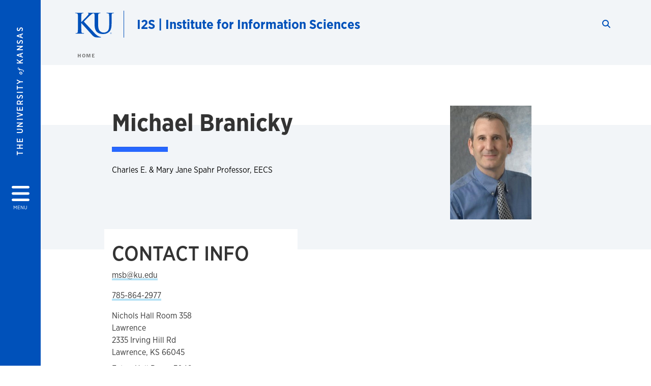

--- FILE ---
content_type: text/html; charset=UTF-8
request_url: https://i2s-research.ku.edu/people/michael-branicky
body_size: 17456
content:


<!DOCTYPE html>
<html lang="en" dir="ltr" prefix="content: http://purl.org/rss/1.0/modules/content/  dc: http://purl.org/dc/terms/  foaf: http://xmlns.com/foaf/0.1/  og: http://ogp.me/ns#  rdfs: http://www.w3.org/2000/01/rdf-schema#  schema: http://schema.org/  sioc: http://rdfs.org/sioc/ns#  sioct: http://rdfs.org/sioc/types#  skos: http://www.w3.org/2004/02/skos/core#  xsd: http://www.w3.org/2001/XMLSchema# ">
  <head>
    <meta http-equiv="X-UA-Compatible" content="IE=edge" />
    <meta charset="utf-8" />
<link rel="canonical" href="https://i2s-research.ku.edu/people/michael-branicky" />
<meta property="og:url" content="https://i2s-research.ku.edu/people/michael-branicky" />
<meta property="og:title" content="Michael Branicky" />
<meta property="og:image:url" content="https://i2s-research.ku.edu/libraries/ku-web-styleguide/images/cms_metatemplate_open_graph.png" />
<meta name="twitter:card" content="summary_large_image" />
<meta name="twitter:title" content="Michael Branicky" />
<meta name="twitter:image" content="https://i2s-research.ku.edu/libraries/ku-web-styleguide/images/cms_metatemplate_twitter.png" />
<meta name="Generator" content="Drupal 10 (https://www.drupal.org)" />
<meta name="MobileOptimized" content="width" />
<meta name="HandheldFriendly" content="true" />
<meta name="viewport" content="width=device-width, initial-scale=1.0" />
<link rel="icon" href="/themes/contrib/borzoi/favicon.ico" type="image/vnd.microsoft.icon" />

    <title>Michael Branicky | I2S | Institute for Information Sciences</title>
    <link rel="dns-prefetch" href="https://use.typekit.net/">
    <link rel="dns-prefetch" href="https://use.fontawesome.com/">
    <link rel="dns-prefetch" href="https://cdn.datatables.net/">
    <link rel="preconnect" href="https://use.typekit.net/">
    <link rel="preconnect" href="https://use.fontawesome.com/">
    <link rel="preconnect" href="https://cdn.datatables.net/">
    <link rel="stylesheet" media="all" href="/sites/ittc-research/files/css/css_3KfQQxuYrA0OPdD6n8nmcGRZEY9_wVz8X1GFZZN7QtU.css?delta=0&amp;language=en&amp;theme=borzoi&amp;include=[base64]" />
<link rel="stylesheet" media="all" href="/modules/contrib/tttb_brand_update/css/tttb-brand-update.css?t9sqnr" />
<link rel="stylesheet" media="all" href="/sites/ittc-research/files/css/css_516HtGfx8ymg67l2Lpw6Nvb-Hl1ZejnTNiflEQ49JVg.css?delta=2&amp;language=en&amp;theme=borzoi&amp;include=[base64]" />
<link rel="stylesheet" media="all" href="//cdn.datatables.net/1.10.20/css/jquery.dataTables.min.css" />
<link rel="stylesheet" media="all" href="//use.typekit.net/nhc5fun.css" />
<link rel="stylesheet" media="all" href="/sites/ittc-research/files/css/css_8pRFjK9d6sXuEVAn5oE5bP0u8--c2ekCWftnkEOKAjs.css?delta=5&amp;language=en&amp;theme=borzoi&amp;include=[base64]" />

    <script type="application/json" data-drupal-selector="drupal-settings-json">{"path":{"baseUrl":"\/","pathPrefix":"","currentPath":"node\/20","currentPathIsAdmin":false,"isFront":false,"currentLanguage":"en"},"pluralDelimiter":"\u0003","suppressDeprecationErrors":true,"gtag":{"tagId":"G-PZ0F8NJBDH","consentMode":false,"otherIds":[],"events":[],"additionalConfigInfo":[]},"ajaxPageState":{"libraries":"[base64]","theme":"borzoi","theme_token":null},"ajaxTrustedUrl":[],"tttb_brand_update":{"stylesheet_file_name":"tttb-brand-update.css"},"user":{"uid":0,"permissionsHash":"ac769f8d5dc39941f18fd946e519b433ba2706078ab2c21d6793387922bc34d6"}}</script>
<script src="/sites/ittc-research/files/js/js_qQtW2ex3CQHlAuc5RqOl6SgQYizwB-cW-ahHhhpH3SU.js?scope=header&amp;delta=0&amp;language=en&amp;theme=borzoi&amp;include=[base64]"></script>
<script src="https://use.fontawesome.com/releases/v6.4.2/js/all.js" defer crossorigin="anonymous"></script>
<script src="https://use.fontawesome.com/releases/v6.4.2/js/v4-shims.js" defer crossorigin="anonymous"></script>
<script src="/modules/contrib/google_tag/js/gtag.js?t9sqnr"></script>

  </head>
  <body class="sunflower-tttb">
        <a href="#main-content" class="visually-hidden focusable">
      Skip to main content
    </a>
    
      <div class="dialog-off-canvas-main-canvas" data-off-canvas-main-canvas>
    <div class="layout-container d-flex flex-column min-vh-100">
  <button id="borzoi-hamburger-button" class="borzoi-hamburger-button" aria-controls="ku-navigator" aria-label="Open and Close Menu">
    <span class="borzoi-hamburger-button__UnivKS">The University <em>of</em> Kansas</span>
    <i class="fas fa-bars fa-4x borzoi-hamburger-button__icon"></i>
    <span class="borzoi-hamburger-button__menu">MENU</span>
  </button>
  <noscript>
    <!-- anchor linking to navigator page -->
    <a href="/navigator" class="borzoi-hamburger-button" title="Go to menu page"><span class="visually-hidden">link to menu page</span></a>
  </noscript>

  <div id="ku-navigator" class="ku-navigator">
    <div class="ku-navigator__container">
            <!-- BEGIN HEADER HTML-->
<div id="ku-navigator-header" class="ku-navigator__header">
    <section class="container-fluid borzoi-header__upper-site-header d-md-none">
        <div class="borzoi-header__university-of-ks">
            <span>THE UNIVERSITY <span class="borzoi-header__university-of-ks__of"> of </span> <span class="borzoi-header__university-of-ks__ks">KANSAS</span></span>
        </div>
    </section>

    <section class="container-fluid borzoi-header__lower-site-header">
    <div class="row no-gutters">
        <div class="col">
            <div class="borzoi-header__lower-site-header__colum-wrapper row">
                <section class="borzoi-header__lower-site-header__site-info col-12 col-lg d-flex h-100">
                <!-- BEGIN SITE INFO -->
                <div class="site-header-block row">
                    <div class="site-header-block__site-title-group col">
                        <div class="site-title-group row">
                                                        <div class="site-title-group__site-title col-12"><a href="/">I2S | Institute for Information Sciences</a></div>
                        </div>
                    </div>
                </div>
                <!-- END SITE INFO -->
                </section>
                <!-- BEGIN LINK MENU HTML -->
                <section class="ku-navigator__utilities utility-nav col-12 col-md-auto d-none d-md-flex px-0">
                    <ul class="utility-nav__list-group d-flex m-0 py-2 pb-md-0 py-lg-3">
                        <li class="utility-nav__list-item navigation__eyebrow utility-nav__list-item--first py-md-0 px-md-3">
                            <a href="https://my.ku.edu">myKU</a>
                        </li>
                        <li class="utility-nav__list-item navigation__eyebrow py-md-0 px-md-3">
                            <a href="https://outlook.office365.com">Email</a>
                        </li>
                        <li class="utility-nav__list-item navigation__eyebrow py-md-0 px-md-3">
                            <a href="https://canvas.ku.edu">Canvas</a>
                        </li>
                        <li class="utility-nav__list-item navigation__eyebrow py-md-0 px-md-3">
                            <a href="https://sa.ku.edu">Enroll &amp; Pay</a>
                        </li>
                        <li class="utility-nav__list-item navigation__eyebrow utility-nav__list-item--last py-md-0 px-md-3">
                            <a href="https://my.ku.edu/JayhawkGpsRedirect" aria-label="Jayhawk GPS login">Jayhawk GPS</a>
                        </li>
                    </ul>
               </section>
                <!-- END LINK MENU HTML -->
            </div>
        </div>
        <div class="col-auto pl-3 pl-lg-5 pt-md-2 align-self-md-start">
        <!-- BEGIN MENU BUTTON HTML -->
        <section class="borzoi-header__lower-site-header__menu-button pl-3 pl-md-0">
            <button class="ku-navigator__close-button" aria-controls="ku-navigator" aria-label="Close Menu">
                <i class="fas fa-times fa-2x"></i>
                <span class="ku_navigator__close-button-text d-none d-md-block">Close</span>
            </button>
        </section>
        <!-- END MENU BUTTON HTML -->
        </div>
    </div>
    </section>
</div>
<!-- END HEADER HTML -->

        <div id="ku-navigator-search" class="region region-ku-navigator-search">
    

<div id="block-kute-search-form-navigator" class="ku-search__search-box navigator col">
      <style>
    .ku-search__search-box.header .ku-search__form .ku-search__form__input {
        margin-bottom: -2px;
        border-bottom: 1px solid #ccc;
    }
</style>


<form class="ku-search__form row no-gutters justify-content-end block-form" action="/search" method="get" id="kute-search-form-block">
  <label class="ku-search__form__label sr-only" for="kute-search-form-block--input">Search this unit</label>
  <input type="text" class="ku-search__form__input search-form-param col d-none" id="kute-search-form-block--input"
        name="q" title="Enter the terms to search for" maxlength="250"
        aria-describedby="kute-search-form-block--help">
  <small id="kute-search-form-block--help" class="form-text text-muted"></small>
  <button class="ku-search__form__button col-auto" type="button" aria-label="Show search form" id="kute-search-form-block--start">
    <i class="fa fa-search"></i>
    <span class="sr-only">Start search</span>
  </button>
  <button class="ku-search__form__button d-none col-auto" type="submit" aria-label="Search" id="kute-search-form-block--submit">
    <i class="fa fa-search"></i>
    <span class="sr-only">Submit Search</span>
  </button>    
</form>

  </div>
  </div>

        <div id="ku-navigator-main-menu" class="region region-ku-navigator-main-menu">
    <nav role="navigation" aria-label="Main" aria-labelledby="block-borzoi-main-menu-menu" id="block-borzoi-main-menu">
              <span class="visually-hidden h2" id="block-borzoi-main-menu-menu">Main navigation</span>
  
  <div id="navigation-panels" class="ku-navigator__menu menu">

              
                  <ul block_element_id="borzoi_main_menu" region="ku_navigator_main_menu" class="ku-navigator__links menu-level__menu" id="menu-a" data-menu-level="0">
          <li class="menu-level__menu-item menu-level__menu-item--home navigation__text-large position-relative" id="item-a0">
            <a href="/" class="position-relative d-flex">
              <span class="menu-level__menu-item--before" aria-hidden="true"></span>
              Home
            </a>
          </li>
                            
                  <li class="menu-level__menu-item navigation__text-large menu-level__menu-item--parent-item position-relative" id="item-a1">
        
          <a href="" class="position-relative d-flex"
                      role="button" aria-label="Go to sub menu People"
                    >
            <span class="menu-level__menu-item--before" aria-hidden="true"></span>
            People

                          <i class="fas fa-arrow-right ku-list-link__icon"></i>
              <span class="sr-only">Select to follow link</span>
            
          </a>

                                        <ul class="ku-navigator__links menu-level__menu" id="menu-a1" data-menu-level="1">
                            
                  <li class="menu-level__menu-item navigation__text-medium position-relative" id="item-b1">
        
          <a href="/faculty" class="position-relative d-flex"
                    >
            <span class="menu-level__menu-item--before" aria-hidden="true"></span>
            Faculty

            
          </a>

                  </li>
                      
                  <li class="menu-level__menu-item navigation__text-medium position-relative" id="item-b2">
        
          <a href="/affiliates" class="position-relative d-flex"
                    >
            <span class="menu-level__menu-item--before" aria-hidden="true"></span>
            Affiliates

            
          </a>

                  </li>
                      
                  <li class="menu-level__menu-item navigation__text-medium position-relative" id="item-b3">
        
          <a href="/staff" class="position-relative d-flex"
                    >
            <span class="menu-level__menu-item--before" aria-hidden="true"></span>
            Staff

            
          </a>

                  </li>
            </ul>
  
                  </li>
                      
                  <li class="menu-level__menu-item navigation__text-large menu-level__menu-item--parent-item position-relative" id="item-a2">
        
          <a href="" class="position-relative d-flex"
                      role="button" aria-label="Go to sub menu Research"
                    >
            <span class="menu-level__menu-item--before" aria-hidden="true"></span>
            Research

                          <i class="fas fa-arrow-right ku-list-link__icon"></i>
              <span class="sr-only">Select to follow link</span>
            
          </a>

                                        <ul class="ku-navigator__links menu-level__menu" id="menu-a2" data-menu-level="1">
                            
                  <li class="menu-level__menu-item navigation__text-medium menu-level__menu-item--parent-item position-relative" id="item-b1">
        
          <a href="/i2s-research-centers" class="position-relative d-flex"
                      role="button" aria-label="Go to sub menu Centers"
                    >
            <span class="menu-level__menu-item--before" aria-hidden="true"></span>
            Centers

                          <i class="fas fa-arrow-right ku-list-link__icon"></i>
              <span class="sr-only">Select to follow link</span>
            
          </a>

                                        <ul class="ku-navigator__links menu-level__menu" id="menu-b1" data-menu-level="2">
                            
                  <li class="menu-level__menu-item navigation__text-medium position-relative" id="item-c1">
        
          <a href="/center-communications-networking-and-photonics" class="position-relative d-flex"
                    >
            <span class="menu-level__menu-item--before" aria-hidden="true"></span>
            Center for Communications, Networking and Photonics

            
          </a>

                  </li>
                      
                  <li class="menu-level__menu-item navigation__text-medium menu-level__menu-item--parent-item position-relative" id="item-c2">
        
          <a href="/center-cyber-social-dynamics-ccsd" class="position-relative d-flex"
                      role="button" aria-label="Go to sub menu Center for Cyber-Social Dynamics"
                    >
            <span class="menu-level__menu-item--before" aria-hidden="true"></span>
            Center for Cyber-Social Dynamics

                          <i class="fas fa-arrow-right ku-list-link__icon"></i>
              <span class="sr-only">Select to follow link</span>
            
          </a>

                                        <ul class="ku-navigator__links menu-level__menu" id="menu-c2" data-menu-level="3">
                            
                  <li class="menu-level__menu-item navigation__text-medium position-relative" id="item-d1">
        
          <a href="/advancing-fairness-machine-learning-workshop" class="position-relative d-flex"
                    >
            <span class="menu-level__menu-item--before" aria-hidden="true"></span>
            Advancing Fairness in Machine Learning Workshop

            
          </a>

                  </li>
                      
                  <li class="menu-level__menu-item navigation__text-medium position-relative" id="item-d2">
        
          <a href="/ccsd-affiliated-researchers" class="position-relative d-flex"
                    >
            <span class="menu-level__menu-item--before" aria-hidden="true"></span>
            CCSD Affiliated Researchers

            
          </a>

                  </li>
                      
                  <li class="menu-level__menu-item navigation__text-medium position-relative" id="item-d3">
        
          <a href="/ccsd-fellows" class="position-relative d-flex"
                    >
            <span class="menu-level__menu-item--before" aria-hidden="true"></span>
            CCSD Fellows

            
          </a>

                  </li>
                      
                  <li class="menu-level__menu-item navigation__text-medium position-relative" id="item-d4">
        
          <a href="/center-cyber-social-dynamics-research-assistants" class="position-relative d-flex"
                    >
            <span class="menu-level__menu-item--before" aria-hidden="true"></span>
            Center for Cyber-Social Dynamics Research Assistants

            
          </a>

                  </li>
                      
                  <li class="menu-level__menu-item navigation__text-medium position-relative" id="item-d5">
        
          <a href="/civility-and-politics-changing-world" class="position-relative d-flex"
                    >
            <span class="menu-level__menu-item--before" aria-hidden="true"></span>
            Civility and Politics in a Changing World

            
          </a>

                  </li>
                      
                  <li class="menu-level__menu-item navigation__text-medium position-relative" id="item-d6">
        
          <a href="/forecasting-future-social-norms-ai" class="position-relative d-flex"
                    >
            <span class="menu-level__menu-item--before" aria-hidden="true"></span>
            Forcasting the Future of Social Norms with AI

            
          </a>

                  </li>
                      
                  <li class="menu-level__menu-item navigation__text-medium position-relative" id="item-d7">
        
          <a href="/future-teaching-philosophy-roundtable" class="position-relative d-flex"
                    >
            <span class="menu-level__menu-item--before" aria-hidden="true"></span>
            Future of Teaching Philosophy Roundtable

            
          </a>

                  </li>
                      
                  <li class="menu-level__menu-item navigation__text-medium position-relative" id="item-d8">
        
          <a href="/philosophy-technology-and-society-workshop" class="position-relative d-flex"
                    >
            <span class="menu-level__menu-item--before" aria-hidden="true"></span>
            Philosophy, Technology and Society Workshop

            
          </a>

                  </li>
                      
                  <li class="menu-level__menu-item navigation__text-medium position-relative" id="item-d9">
        
          <a href="/social-cognition-and-agency-being-human-age-ai" class="position-relative d-flex"
                    >
            <span class="menu-level__menu-item--before" aria-hidden="true"></span>
            Social Cognition and Agency: Being Human in Age of AI

            
          </a>

                  </li>
                      
                  <li class="menu-level__menu-item navigation__text-medium position-relative" id="item-d10">
        
          <a href="/society-technology-ethical-and-philosophy-step-lab" class="position-relative d-flex"
                    >
            <span class="menu-level__menu-item--before" aria-hidden="true"></span>
            Society Technology Ethical and Philosophy (STEP) Lab

            
          </a>

                  </li>
            </ul>
  
                  </li>
                      
                  <li class="menu-level__menu-item navigation__text-medium position-relative" id="item-c3">
        
          <a href="/computer-systems-center" class="position-relative d-flex"
                    >
            <span class="menu-level__menu-item--before" aria-hidden="true"></span>
            Computer Systems Center

            
          </a>

                  </li>
                      
                  <li class="menu-level__menu-item navigation__text-medium position-relative" id="item-c4">
        
          <a href="/hassc" class="position-relative d-flex"
                    >
            <span class="menu-level__menu-item--before" aria-hidden="true"></span>
            High Assurance and Secure Systems Center

            
          </a>

                  </li>
                      
                  <li class="menu-level__menu-item navigation__text-medium position-relative" id="item-c5">
        
          <a href="/mmicc" class="position-relative d-flex"
                    >
            <span class="menu-level__menu-item--before" aria-hidden="true"></span>
            Mathematical Methods &amp; Interdisciplinary Computing Center

            
          </a>

                  </li>
                      
                  <li class="menu-level__menu-item navigation__text-medium position-relative" id="item-c6">
        
          <a href="/radar-systems-laboratory" class="position-relative d-flex"
                    >
            <span class="menu-level__menu-item--before" aria-hidden="true"></span>
            Radar Systems Laboratory

            
          </a>

                  </li>
            </ul>
  
                  </li>
                      
                  <li class="menu-level__menu-item navigation__text-medium position-relative" id="item-b2">
        
          <a href="/i2s-laboratories-and-facilities" class="position-relative d-flex"
                    >
            <span class="menu-level__menu-item--before" aria-hidden="true"></span>
            Labs &amp; Facilities

            
          </a>

                  </li>
                      
                  <li class="menu-level__menu-item navigation__text-medium position-relative" id="item-b3">
        
          <a href="/university-kansas-and-ubri" class="position-relative d-flex"
                    >
            <span class="menu-level__menu-item--before" aria-hidden="true"></span>
            University of Kansas and UBRI

            
          </a>

                  </li>
                      
                  <li class="menu-level__menu-item navigation__text-medium position-relative" id="item-b4">
        
          <a href="/science-security-lablet" class="position-relative d-flex"
                    >
            <span class="menu-level__menu-item--before" aria-hidden="true"></span>
            Science of Security Lablet

            
          </a>

                  </li>
                      
                  <li class="menu-level__menu-item navigation__text-medium position-relative" id="item-b5">
        
          <a href="/viceroy" class="position-relative d-flex"
                    >
            <span class="menu-level__menu-item--before" aria-hidden="true"></span>
            Midwest VICEROY Institute

            
          </a>

                  </li>
                      
                  <li class="menu-level__menu-item navigation__text-medium menu-level__menu-item--parent-item position-relative" id="item-b6">
        
          <a href="/i2s-masters-doctoral-theses" class="position-relative d-flex"
                      role="button" aria-label="Go to sub menu Masters/ Doctoral Theses"
                    >
            <span class="menu-level__menu-item--before" aria-hidden="true"></span>
            Masters/ Doctoral Theses

                          <i class="fas fa-arrow-right ku-list-link__icon"></i>
              <span class="sr-only">Select to follow link</span>
            
          </a>

                                        <ul class="ku-navigator__links menu-level__menu" id="menu-b6" data-menu-level="2">
                            
                  <li class="menu-level__menu-item navigation__text-medium position-relative" id="item-c1">
        
          <a href="/dalton-hahn-dissertation-talk" class="position-relative d-flex"
                    >
            <span class="menu-level__menu-item--before" aria-hidden="true"></span>
            Dalton Hahn Dissertation Talk

            
          </a>

                  </li>
            </ul>
  
                  </li>
                      
                  <li class="menu-level__menu-item navigation__text-medium position-relative" id="item-b7">
        
          <a href="/ISRS2025" class="position-relative d-flex"
                    >
            <span class="menu-level__menu-item--before" aria-hidden="true"></span>
            I2S Student Research Symposium 2025

            
          </a>

                  </li>
                      
                  <li class="menu-level__menu-item navigation__text-medium position-relative" id="item-b8">
        
          <a href="https://research.ku.edu/research-rising/securing-our-worlds-physical-digital-social" class="position-relative d-flex"
                    >
            <span class="menu-level__menu-item--before" aria-hidden="true"></span>
            Research Rising

            
          </a>

                  </li>
                      
                  <li class="menu-level__menu-item navigation__text-medium position-relative" id="item-b9">
        
          <a href="/falling-ai-i2s-open-house-2025" class="position-relative d-flex"
                    >
            <span class="menu-level__menu-item--before" aria-hidden="true"></span>
            Falling Into AI - I2S Open House 2025

            
          </a>

                  </li>
            </ul>
  
                  </li>
                      
                  <li class="menu-level__menu-item navigation__text-large position-relative" id="item-a3">
        
          <a href="/i2s-projects" class="position-relative d-flex"
                    >
            <span class="menu-level__menu-item--before" aria-hidden="true"></span>
            Projects

            
          </a>

                  </li>
                      
                  <li class="menu-level__menu-item navigation__text-large menu-level__menu-item--parent-item position-relative" id="item-a4">
        
          <a href="/i2s-news-and-events" class="position-relative d-flex"
                      role="button" aria-label="Go to sub menu I2S News and Events"
                    >
            <span class="menu-level__menu-item--before" aria-hidden="true"></span>
            I2S News and Events

                          <i class="fas fa-arrow-right ku-list-link__icon"></i>
              <span class="sr-only">Select to follow link</span>
            
          </a>

                                        <ul class="ku-navigator__links menu-level__menu" id="menu-a4" data-menu-level="1">
                            
                  <li class="menu-level__menu-item navigation__text-medium position-relative" id="item-b1">
        
          <a href="https://i2s-research.ku.edu/i2s-news-and-events" class="position-relative d-flex"
                    >
            <span class="menu-level__menu-item--before" aria-hidden="true"></span>
            Latest News

            
          </a>

                  </li>
                      
                  <li class="menu-level__menu-item navigation__text-medium position-relative" id="item-b2">
        
          <a href="/news" class="position-relative d-flex"
                    >
            <span class="menu-level__menu-item--before" aria-hidden="true"></span>
            All News

            
          </a>

                  </li>
                      
                  <li class="menu-level__menu-item navigation__text-medium menu-level__menu-item--parent-item position-relative" id="item-b3">
        
          <a href="/events" class="position-relative d-flex"
                      role="button" aria-label="Go to sub menu Events"
                    >
            <span class="menu-level__menu-item--before" aria-hidden="true"></span>
            Events

                          <i class="fas fa-arrow-right ku-list-link__icon"></i>
              <span class="sr-only">Select to follow link</span>
            
          </a>

                                        <ul class="ku-navigator__links menu-level__menu" id="menu-b3" data-menu-level="2">
                            
                  <li class="menu-level__menu-item navigation__text-medium position-relative" id="item-c1">
        
          <a href="/event-submission" class="position-relative d-flex"
                    >
            <span class="menu-level__menu-item--before" aria-hidden="true"></span>
            Event Submission

            
          </a>

                  </li>
            </ul>
  
                  </li>
            </ul>
  
                  </li>
                      
                  <li class="menu-level__menu-item navigation__text-large menu-level__menu-item--parent-item position-relative" id="item-a5">
        
          <a href="/education-outreach" class="position-relative d-flex"
                      role="button" aria-label="Go to sub menu Education &amp; Outreach"
                    >
            <span class="menu-level__menu-item--before" aria-hidden="true"></span>
            Education &amp; Outreach

                          <i class="fas fa-arrow-right ku-list-link__icon"></i>
              <span class="sr-only">Select to follow link</span>
            
          </a>

                                        <ul class="ku-navigator__links menu-level__menu" id="menu-a5" data-menu-level="1">
                            
                  <li class="menu-level__menu-item navigation__text-medium menu-level__menu-item--parent-item position-relative" id="item-b1">
        
          <a href="/ku-gencyber-camp-2023" class="position-relative d-flex"
                      role="button" aria-label="Go to sub menu KU GenCyber Camp"
                    >
            <span class="menu-level__menu-item--before" aria-hidden="true"></span>
            KU GenCyber Camp

                          <i class="fas fa-arrow-right ku-list-link__icon"></i>
              <span class="sr-only">Select to follow link</span>
            
          </a>

                                        <ul class="ku-navigator__links menu-level__menu" id="menu-b1" data-menu-level="2">
                            
                  <li class="menu-level__menu-item navigation__text-medium position-relative" id="item-c1">
        
          <a href="/gencyber-tutorials" class="position-relative d-flex"
                    >
            <span class="menu-level__menu-item--before" aria-hidden="true"></span>
            GenCyber Tutorial Videos

            
          </a>

                  </li>
                      
                  <li class="menu-level__menu-item navigation__text-medium position-relative" id="item-c2">
        
          <a href="/gencyber2024" class="position-relative d-flex"
                    >
            <span class="menu-level__menu-item--before" aria-hidden="true"></span>
            KU GenCyber Camp 2024

            
          </a>

                  </li>
            </ul>
  
                  </li>
            </ul>
  
                  </li>
                      
                  <li class="menu-level__menu-item navigation__text-large menu-level__menu-item--parent-item position-relative" id="item-a6">
        
          <a href="/resources" class="position-relative d-flex"
                      role="button" aria-label="Go to sub menu Resources"
                    >
            <span class="menu-level__menu-item--before" aria-hidden="true"></span>
            Resources

                          <i class="fas fa-arrow-right ku-list-link__icon"></i>
              <span class="sr-only">Select to follow link</span>
            
          </a>

                                        <ul class="ku-navigator__links menu-level__menu" id="menu-a6" data-menu-level="1">
                            
                  <li class="menu-level__menu-item navigation__text-medium position-relative" id="item-b1">
        
          <a href="https://intra.ittc.ku.edu/" class="position-relative d-flex"
                    >
            <span class="menu-level__menu-item--before" aria-hidden="true"></span>
            Intranet

            
          </a>

                  </li>
            </ul>
  
                  </li>
                      
                  <li class="menu-level__menu-item navigation__text-large position-relative" id="item-a7">
        
          <a href="/i2s-employment" class="position-relative d-flex"
                    >
            <span class="menu-level__menu-item--before" aria-hidden="true"></span>
            Employment

            
          </a>

                  </li>
                      
                  <li class="menu-level__menu-item navigation__text-large position-relative" id="item-a8">
        
          <a href="/2024-impact-report" class="position-relative d-flex"
                    >
            <span class="menu-level__menu-item--before" aria-hidden="true"></span>
            Impact Report

            
          </a>

                  </li>
            </ul>
  


    
  </div>
</nav>

  </div>

        <div id="ku-navigator-info" class="region region-ku-navigator-info">
    

<div id="block-infoforblock" class="ku-navigator__info-for-block">
  <hr class="chunky-line chunky-line--lake m-0 mb-3">
  
          <span class="navigation__secondary-header h4">Info for</span>
    
      

            <div class="ku-link-list">
            <ul class="ku-link-list__links mb-0">
                                    <li class="navigation__secondary-text"><a href="https://admissions.ku.edu/visiting-campus">Prospective Students</a></li>
                                    <li class="navigation__secondary-text"><a href="https://ku.edu/admissions">Current Students</a></li>
                                    <li class="navigation__secondary-text"><a href="https://admissions.ku.edu/alumni-volunteers">Alumni</a></li>
                                    <li class="navigation__secondary-text"><a href="https://ku.edu/academics">Degree Programs</a></li>
                            </ul>
        </div>
    
  </div>
  </div>


                <div id="ku-navigator-footer" class="ku-navigator__footer">

        <!-- BEGIN LINK MENU HTML -->
        <section class="ku-navigator__utilities utility-nav">
            <ul class="utility-nav__list-group mb-0 d-md-none">
                <li class="utility-nav__list-item navigation__eyebrow utility-nav__list-item--first mb-1 p-0 border-0">
                    <a href="https://my.ku.edu">myKU</a>
                </li>
                <li class="utility-nav__list-item navigation__eyebrow mb-1 p-0 border-0">
                    <a href="https://outlook.office365.com">Email</a>
                </li>
                <li class="utility-nav__list-item navigation__eyebrow mb-1 p-0 border-0">
                    <a href="https://canvas.ku.edu">Canvas</a>
                </li>
                <li class="utility-nav__list-item navigation__eyebrow mb-1 p-0 border-0">
                    <a href="https://sa.ku.edu">Enroll &amp; Pay</a>
                </li>
                <li class="utility-nav__list-item navigation__eyebrow utility-nav__list-item--last mb-1 p-0 border-0">
                    <a href="https://my.ku.edu/JayhawkGpsRedirect" aria-label="Jayhawk GPS login">Jayhawk GPS</a>
                </li>
            </ul>
                                </section>
        <!-- END LINK MENU HTML -->

    </div>
    </div>
  </div>
  
    <header role="banner" class="borzoi-header">
    <!-- KU Alerts -->
    <div id="kualerts" class="kualerts">  <div class="region region-alerts">
    <div id="block-alertblock">
  
    
      <div id='campusalertarea'></div>
  </div>

  </div>
</div>
    
    <!-- BEGIN HEADER HTML -->
    <section class="container-fluid borzoi-header__upper-site-header d-md-none">
        <div class="borzoi-header__university-of-ks">
            <span>THE UNIVERSITY <span class="borzoi-header__university-of-ks__of"> of </span> <span class="borzoi-header__university-of-ks__ks">KANSAS</span></span>
        </div>
    </section>

    <section class="container-fluid borzoi-header__lower-site-header">
        <div class="row">
        <div class="col-12">
            <div class="borzoi-header__lower-site-header__colum-wrapper row">
            <section class="borzoi-header__lower-site-header__site-info col col-md-8 d-flex h-100">
                <!-- BEGIN SITE BRANDING AND INFO -->
                <div class="site-header-block row">
                                            <div class="site-header-block__branding col d-none d-md-block">
                            <section class="ku-header-logo__vector">
                                <a href="https://ku.edu"><svg xmlns="http://www.w3.org/2000/svg" width="50" height="32" role="img" viewBox="0 0 50 32">
  <title id="University-of-Kansas-logo">University of Kansas logo</title>
    <g fill-rule="evenodd">
        <path class="main-stroke" d="M18.913 3.78c-1.13 1.036-6.47 6.403-7.68 7.684L21.43 22.433l4.137 4.487c1.438 1.378 3.106 2.83 4.89 3.525 1.068.427 1.935.69 2.363.69.249 0 .463.072.463.284 0 .249-.18.357-.855.357h-3.094c-1.065 0-1.706 0-2.453-.07-1.92-.179-2.879-.962-4.408-2.313L8.498 13.953l-.392-.533h-.178v3.237c0 3.272 0 6.083.107 7.612.071.995.392 1.778 1.28 1.921.497.071 1.28.142 1.74.142.286 0 .464.106.464.284 0 .248-.286.355-.675.355-1.992 0-4.232-.107-5.12-.107-.82 0-3.059.107-4.482.107-.462 0-.71-.107-.71-.355 0-.178.141-.284.568-.284.534 0 .96-.07 1.28-.142.712-.143.89-.926 1.032-1.957.178-1.493.178-4.304.178-7.576v-6.26c0-5.408 0-6.403-.071-7.541-.071-1.209-.356-1.78-1.53-2.028C1.705.757 1.1.722.602.722.21.722 0 .65 0 .402 0 .151.249.08.78.08c1.885 0 4.125.108 4.978.108.854 0 3.094-.108 4.304-.108.5 0 .745.071.745.32s-.213.32-.498.32c-.355 0-.57.036-.994.107-.96.177-1.245.783-1.317 2.028-.07 1.138-.07 2.133-.07 7.541v1.565h.178c1.209-1.316 6.4-6.616 7.431-7.826.996-1.173 1.779-2.062 1.779-2.667 0-.392-.144-.64-.5-.712-.32-.07-.46-.14-.46-.356 0-.249.177-.32.568-.32.745 0 2.7.108 3.661.108l6.817-.003c.85 0 3.085-.105 4.361-.105.532 0 .781.071.781.32 0 .247-.213.318-.569.318-.39 0-.602.037-1.027.107-.957.178-1.243.78-1.314 2.023-.07 1.135-.07 2.128-.07 7.52v4.968c0 5.144 1.028 7.307 2.767 8.727 1.595 1.314 3.227 1.455 4.431 1.455 1.562 0 3.476-.497 4.895-1.916 1.952-1.95 2.058-5.144 2.058-8.798V10.37c0-5.393 0-6.386-.07-7.521-.072-1.207-.355-1.775-1.527-2.023-.283-.07-.885-.107-1.275-.107-.392 0-.605-.07-.605-.318 0-.249.25-.32.745-.32 1.81 0 4.043.105 4.08.105.424 0 2.659-.105 4.043-.105.496 0 .745.071.745.32 0 .247-.214.318-.64.318-.39 0-.603.037-1.028.107-.958.178-1.241.78-1.312 2.023-.07 1.135-.07 2.128-.07 7.52v3.797c0 3.938-.39 8.125-3.37 10.678-2.517 2.165-5.071 2.556-7.377 2.556-1.88 0-5.284-.107-7.872-2.448-1.81-1.632-3.157-4.258-3.157-9.403v-5.18c0-5.392 0-6.385-.072-7.52-.07-1.207-.42-2.023-1.524-2.023s-2.682 1.271-4.516 2.954M45.718 26.303h.123c.14 0 .258-.05.258-.182 0-.093-.068-.186-.258-.186a.823.823 0 0 0-.123.008v.36zm0 .588h-.169V25.83c.089-.013.173-.026.3-.026.161 0 .267.034.33.08.064.047.098.12.098.221 0 .14-.093.224-.208.258v.009c.093.017.157.101.178.258.026.165.051.228.068.262h-.178c-.025-.034-.05-.131-.072-.27-.025-.136-.093-.187-.228-.187h-.119v.457zm.178-1.359c-.419 0-.762.36-.762.805 0 .453.343.808.766.808.423.005.762-.355.762-.804 0-.449-.339-.809-.762-.809h-.004zm.004-.148a.94.94 0 0 1 .935.953.939.939 0 0 1-.94.956.945.945 0 0 1-.943-.956c0-.53.424-.953.944-.953h.004z"/>
    </g>
</svg>
</a>
                            </section>
                        </div>
                                        <div class="site-header-block__site-title-group col">
                        <div class="site-title-group row justify-content-center align-self-center">
                                                        <div class="site-title-group__site-title col-12"><a href="/">I2S | Institute for Information Sciences</a></div>
                        </div>
                    </div>
                </div>
                <!-- END SITE BRANDING AND INFO -->
            </section>
            <!-- BEGIN MENU BUTTON HTML -->
            <section class="borzoi-header__lower-site-header__menu-button col-auto d-md-none">
                <button id="borzoi-hamburger-button--mobile" class="borzoi-hamburger-button" aria-controls="ku-navigator" aria-label="Open and Close Menu">
                <i class="fas fa-bars fa-2x borzoi-hamburger-button__icon"></i>
                <span class="sr-only">Menu</span>
                </button>
                <noscript>
                    <!-- anchor linking to navigator page -->
                    <a href="/navigator" class="borzoi-hamburger-button" title="Go to menu page"><span class="visually-hidden">link to menu page</span></a>
                </noscript>
            </section>

            <!-- END MENU BUTTON HTML -->
            <section class="borzoi-header__lower-site-header__search col-12 col-md-4 d-none d-md-block">
                <!-- BEGIN KU SEARCH HEADER REGION -->
                  <div class="region region-ku-header-search-area container">
    

<div id="block-kute-search-form-header" class="ku-search__search-box header col">
      <style>
    .ku-search__search-box.header .ku-search__form .ku-search__form__input {
        margin-bottom: -2px;
        border-bottom: 1px solid #ccc;
    }
</style>


<form class="ku-search__form row no-gutters justify-content-end block-form" action="/search" method="get" id="kute-search-form-block--2">
  <label class="ku-search__form__label sr-only" for="kute-search-form-block--2--input">Search this unit</label>
  <input type="text" class="ku-search__form__input search-form-param col d-none" id="kute-search-form-block--2--input"
        name="q" title="Enter the terms to search for" maxlength="250"
        aria-describedby="kute-search-form-block--2--help">
  <small id="kute-search-form-block--2--help" class="form-text text-muted"></small>
  <button class="ku-search__form__button col-auto" type="button" aria-label="Show search form" id="kute-search-form-block--2--start">
    <i class="fa fa-search"></i>
    <span class="sr-only">Start search</span>
  </button>
  <button class="ku-search__form__button d-none col-auto" type="submit" aria-label="Search" id="kute-search-form-block--2--submit">
    <i class="fa fa-search"></i>
    <span class="sr-only">Submit Search</span>
  </button>    
</form>

  </div>
  </div>

                <!-- END KU SEARCH HEADER REGION -->
            </section>
            </div>
        </div>
        </div>
    </section>
    <!-- END HEADER HTML -->
</header>

  

  
  

      <div class="ku-breadcrumb__container container-fluid pb-2">
        <div class="region region-breadcrumb row">
            <div class="breadcrumb__block col-12 pl-2 pl-md-5 ml-md-4">
          <div class="navigation__breadcrumb-style">
              <a href="/">
          <span class="link-icon__icon link-icon__icon--crimson"><i class="fas fa-arrow-left"></i></span> 
          Home
        </a>
                  </div>
  
</div>

        </div>
    </div>


    <div class="region region-highlighted container">
    <div data-drupal-messages-fallback class="hidden"></div>

  </div>


  

  <main role="main" class="flex-fill">
    <a id="main-content" tabindex="-1"></a>
    <div class="layout-content">
          
                <div class="region region-content">
    <div id="block-borzoi-content">
  
    
      <article about="/people/michael-branicky">
  <section id="profile-default-header" class="profile-summary offset-background-wrapper bg-steam-lightest mt-5">
    <div class="container">
      <section class="profile-person row row mb-5">

        
                        
        
        <div class="col-12 col-sm-8 col-md-9 col-xl-7 offset-xl-1">

          



<h1 class="profile-person__person-name special-h1">
  Michael Branicky</h1>

          <hr class="chunky-line chunky-line--width-sm chunky-line--lake ml-0 mb-4">

        </div>

        
            <div class="col-8 offset-2 col-sm-4 offset-sm-0 col-md-3 col-xl-2 mt-0 mb-4">

              


<div class="profile-person__profile-photo offset-background-wrapper__img">    <picture>
                  <source srcset="/sites/ittc-research/files/styles/portrait_col_xl_6/public/images/person-profile/MichaelBranicky.jpg?h=de7b58d5&amp;itok=yyqibDPq 570w" media="all and (min-width: 1600px)" type="image/jpeg" sizes="(min-width: 1600px) 1140px, 100vw
(min-width: 1600px) 570px, 100vw
(min-width: 1600px) 285px, 100vw" width="570" height="798"/>
              <source srcset="/sites/ittc-research/files/styles/portrait_col_xl_6/public/images/person-profile/MichaelBranicky.jpg?h=de7b58d5&amp;itok=yyqibDPq 570w" media="all and (min-width: 1200px) and (max-width: 1599px)" type="image/jpeg" sizes="(min-width: 1600px) 1140px, 100vw
(min-width: 1600px) 570px, 100vw
(min-width: 1600px) 285px, 100vw" width="570" height="798"/>
              <source srcset="/sites/ittc-research/files/styles/portrait_col_lg_6/public/images/person-profile/MichaelBranicky.jpg?h=de7b58d5&amp;itok=nZMV7e5C 496w" media="all and (min-width: 992px) and (max-width: 1199px)" type="image/jpeg" sizes="(min-width: 1200px) 992px, 100vw
(min-width: 1200px) 496px, 100vw
(min-width: 1200px) 248px, 100vw" width="496" height="694"/>
              <source srcset="/sites/ittc-research/files/styles/portrait_col_md_6/public/images/person-profile/MichaelBranicky.jpg?h=de7b58d5&amp;itok=nY1zwb5F 360w" media="all and (min-width: 768px) and (max-width: 991px)" type="image/jpeg" sizes="(min-width: 992px) 720px, 100vw
(min-width: 992px) 360px, 100vw
(min-width: 992px) 180px, 100vw" width="360" height="504"/>
              <source srcset="/sites/ittc-research/files/styles/portrait_full_sm/public/images/person-profile/MichaelBranicky.jpg?h=de7b58d5&amp;itok=zgXXmapV 768w" media="all and (min-width: 576px) and (max-width: 767px)" type="image/jpeg" sizes="(min-width: 768px) 100vw
(min-width: 768px) 540px, 100vw
(min-width: 768px) 270px, 100vw
(min-width: 768px) 135px, 100vw" width="768" height="1075"/>
              <source srcset="/sites/ittc-research/files/styles/portrait_full_sm/public/images/person-profile/MichaelBranicky.jpg?h=de7b58d5&amp;itok=zgXXmapV 768w" type="image/jpeg" sizes="(min-width: 768px) 100vw
(min-width: 768px) 540px, 100vw
(min-width: 768px) 270px, 100vw
(min-width: 768px) 135px, 100vw" width="768" height="1075"/>
                  <img loading="lazy" width="1" height="1" src="/sites/ittc-research/files/styles/5_7_placeholder_/public/images/person-profile/MichaelBranicky.jpg?h=de7b58d5&amp;itok=RNAUHfya" alt="Michael Barnicky" typeof="foaf:Image" />

  </picture>

</div>

            </div>

        
        <div class="col-8 offset-2 col-sm-8 offset-sm-0 col-md-9 col-xl-7 offset-xl-1">

          
          



<div class="profile-person__person-titles value-group">
  <ul>
          <li class="value-group__item">Charles E. &amp; Mary Jane Spahr Professor, EECS</li>
      </ul>
</div>


          
          
          

                  </div>

      </section>
    </div>
  </section>

  <section id="profile-default-body" class="container profile-content mb-5">
    <div class="row">

      <section class="profile-contact col-12 col-lg-4 offset-xl-1">

        <div class="notched-text notched-text--left row">
          <div class="offset-background-wrapper__notch col-12 col-sm-8 col-md-6 col-lg-12">

            
            <section class="profile-contact__details  wysiwyg">

              <h2 class="section-header special-h4">Contact Info</h2>

              


<div class="value-group email-address">
      
    <div class="value-group__item">
      
      <div class="email-address__address label-above">
                  <a href="mailto:msb@ku.edu" title="Email msb@ku.edu">msb@ku.edu</a>
              </div>
    </div>
  </div>

              
              


<div class="value-group phone-number">
      
    <div class="value-group__item">
      
      <div class="phone-number__number label-above">
                  <a href="tel:+1-785-864-2977" title="Call 785-864-2977">785-864-2977</a>
        
              </div>
    </div>
  </div>

              
                            


<div class="value-group campus-address">
      <div class="value-group__item">
        Nichols Hall Room 358<br />Lawrence<br />2335 Irving Hill Rd<br />Lawrence, KS 66045
    </div>
      <div class="value-group__item">
        Eaton Hall Room 3046<br />
    </div>
  </div>

            </section>
          </div>
          <div class="col-12 col-sm-4 col-md-6 col-lg-12">

                      </div>
        </div>
        <hr class="profile-contact__separator" />
      </section>
      <section class="profile-about col-12 col-lg-6 wysiwyg">

        <!-- biography -->
        
          <section id="profile-biography" class="profile-about__biography profile-section">
            <h2 class="section-header h3">Biography <span class="dash dash--crimson">&mdash;</span></h2>
            <div id="profile-biography-full" class="full-content show-more">
                            
<p>Dr. Michael S. Branicky is Professor of Electrical Engineering &amp; Computer Science (EECS) at the University of Kansas (KU). He was KU's Dean of Engineering July 2013-June 2018. Before that he was professor and chair of EECS at Case Western Reserve University (CWRU), which he joined in 1996. Branicky received a B.S. (1987) and M.S. (1990) in Electrical Engineering &amp; Applied Physics from CWRU and a Sc.D. in EECS from the Massachusetts Institute of Technology (1995). He was elected IEEE Fellow in 2016 for contributions to switched and hybrid control systems.</p>

            </div>
            <button aria-expanded="false" aria-controls="profile-biography-full" class="toggle-content" hidden>
              <span class="navigation__icon-close-text text">Show More</span><span class="visually-hidden">about Biography</span>
            </button>
          </section>

        
        <!-- education: degrees and specialization -->
        
          <section id="profile-education" class="profile-about__education profile-section">
            <h2 class="section-header h3">Education <span class="dash dash--crimson">&mdash;</span></h2>

            



<div class="value-group education">
      <div class="value-group__item education__degree">Ph.D. in Electrical and Computer Science, Massachusetts Institute of Technology, 1995</div>
      <div class="value-group__item education__degree">M.S. in Electrical Engineering and Applied Physics, Case Western Reserve University, 1990</div>
      <div class="value-group__item education__degree">B.S. in Electrical Engineering &amp; Applied Physics, Case Western Reserve University, 1987</div>
  </div>

            

          </section>

                
        <!-- research: description and interests (key words) -->
        
          <section id="profile-research" class="profile-about__research profile-section">
            <h2 class="section-header h3">Research <span class="dash dash--crimson">&mdash;</span></h2>

            <div id="profile-research-full" class="full-content show-more">

              
<p>Cyber-Physical Systems, Artificial Intelligence, Machine Learning, Robotics, Internet of Things</p>


              

            </div>

            <button aria-expanded="false" aria-controls="profile-research-full" class="toggle-content" hidden>
              <span class="navigation__icon-close-text text">Show More</span><span class="visually-hidden">about Research</span>
            </button>

          </section>

        
        <!-- teaching: description and interests (key words) -->
               
        <!-- publications -->
        
        <!-- presentations -->
        
        <!-- artistic works -->
        
        <!-- exhibitions -->
        
        <!-- awards and honors -->
        
          <section id="profile-awards-honors" class="profile-about__awards-honors profile-section">
            <h2 class="section-header h3">Awards &amp; Honors <span class="dash dash--crimson">&mdash;</span></h2>

            <div id="profile-awards-honors-full" class="full-content show-more">

              
<p>Fellow, IEEE, 2016 for contributions to switched and hybrid control systems</p><p>Director's Award for Collaborative Integration (team), NSF, 2012 for National Robotics Initiative (NRI)</p><p>Director's Superior Accomplishment Award (individual), NSF, 2010 for Cyber-Physical Systems (CPS)</p><p>Walter R. Fried Memorial Award for Best Paper, IEEE/ION PLANS, 2010</p><p>Teaching Award, EECS Department, CWRU, 2007</p><p>Winner, Best Video, Intl. Conf. Robotics and Automation, 2005</p><p>Teaching Award, EECS Department, CWRU, 2004</p><p>Teaching Leader Award, Case School of Engineering, 2004</p><p>Finalist, Best Paper, Intl. Conf. Intelligent Robots and Systems, 2002</p><p>Winner, Best Video, Intl. Conf. Robotics and Automation, 2002</p>


            </div>

            <button aria-expanded="false" aria-controls="profile-awards-honors-full" class="toggle-content" hidden>
              <span class="navigation__icon-close-text text">Show More</span><span class="visually-hidden">about Awards &amp; Honors</span>
            </button>

          </section>

        
        <!-- grants and other funded activity -->
        
        <!-- service description -->
        
        <!-- memberships -->
        
          <section id="profile-memberships" class="profile-about__memberships profile-section">
            <h2 class="section-header h3">Memberships <span class="dash dash--crimson">&mdash;</span></h2>

            <div id="profile-memberships-full" class="full-content show-more">

              
<p>IEEE (Fellow)</p><p>AAAS</p><p>Sigma Xi</p><p>Mortar Board</p><p>Tau Beta Pi</p><p>Eta Kappa Nu</p>


            </div>

            <button aria-expanded="false" aria-controls="profile-memberships-full" class="toggle-content" hidden>
              <span class="navigation__icon-close-text text">Show More</span><span class="visually-hidden">about Memberships</span>
            </button>

          </section>

        
      </section>

    </div>
  </section>
</article>

  </div>

  </div>

              
        </div>
    
  </main>

    <footer role="contentinfo">
              
            <!-- BEGIN FOOTER HTML OUTSIDE OF REGIONS-->
      <div class="bg-footer-wrapper bg-night">
        <div class="container">
          <div class="row">
            <div class="col-12 col-md-6">
              <div class="footer__logo">
                <a href="https://ku.edu" title="The University of Kansas">
                  <img class="footer__logo--white img-fluid" src="/libraries/ku-web-styleguide/images/logos/KUSig_Horz_Web_White.png" alt="KU The University of Kansas">
                  <img class="footer__logo--blue img-fluid" src="/libraries/ku-web-styleguide/images/logos/KUSig_Horz_Web_Blue.png" alt="KU The University of Kansas">
                </a>
              </div>
              <!-- BEGIN FOOTER REGION -->
                  <div id="block-contactblock">
  
    
      <div class="footer-address">
  <address>
          Nichols Hall<br>
              2335 Irving Hill Road<br>
        <!-- Only display city, state, and zip when all three provided in settings. -->
          Lawrence, KS 66045<br>
              <a href="https://lawrencetransit.org">Bus Routes: 42  Blue</a>
      </address>
  <address>
          <a href="mailto:i2s-info@ku.edu">i2s-info@ku.edu</a>
              <br><a href="tel:+1-785-864-0684">785-864-0684</a>
      </address>
</div>



  </div>
<div id="block-socialblock">
  
    
      


<div class="social-icons">
                      <a href="https://www.facebook.com/I2SKU" class="pr-3"><i class="fab fa-facebook-square" title="Facebook"><span class="sr-only">facebook</span>
</i>
</a>
                  <a href="https://www.instagram.com/i2s_ku/" class="pr-3"><i class="fab fa-instagram" title="Instagram"><span class="sr-only">instagram</span>
</i>
</a>
                  <a href="https://twitter.com/I2SResearchKU" class="pr-3"><i class="fab fa-x-twitter" title="Twitter"><span class="sr-only">twitter</span>
</i>
</a>
            </div>


  </div>


              <div class="footer__chunky-line--sky">
                <hr class="chunky-line chunky-line--sky" />
              </div>
              <div class="footer__chunky-line--lake">
                <hr class="chunky-line chunky-line--lake" />
              </div>
            </div>
            <!-- BEGIN KU FOOTER FIRST REGION -->
                <div class="col-6 col-md-3">
                    <div class="region region-ku-footer-second">
            <div id="block-departmentallinksblock">
  
    
      <ul class="footer__links--unit-department">
            <li><a href="https://intra.ittc.ku.edu/">Intranet</a></li>
    </ul>

  </div>

    </div>

                </div>
                <!-- BEGIN KU FOOTER SECOND REGION -->
                <div class="col-6 col-md-3">
                    <div class="region region-ku-footer-third">
        <div id="block-globalkufooterlinks">
  
    
          <ul class="footer__links">
            <li><a href="https://ku.edu/visit">Visit KU</a></li>
            <li><a href="https://ku.edu/admissions">KU Admissions</a></li>
            <li><a href="http://www.kuendowment.org">KU Endowment</a></li>
            <li><a href="https://news.ku.edu">KU News</a></li>
            <li><a href="https://calendar.ku.edu">KU Events</a></li>
            <li><a href="https://employment.ku.edu">KU Careers</a></li>
            <li><a href="http://www.kualumni.org/">KU Alumni Association</a></li>
        </ul>

  </div>

    </div>

                </div>
                <!-- EVERYTHING ELSE BELOW IS OUTSIDE OF REGIONS -->
                <div class="row align-items-center">
                  <div class="col-12 col-md-5 col-lg-4 footer-order-2">
                    <div class="footer__non-disclosure pl-3">
                      <p><a data-toggle="collapse" href="#nonDisclosure" role="button" aria-expanded="false" aria-controls="collapse">Nondiscrimination statement <i class="fas fa-chevron-down footer__drawer-icon" alt="click to expand"></i></a></p>
                    </div>
                  </div>

                  <div class="footer__support-links col-12 col-md-3 col-lg-5 text-md-right ml-3 ml-md-0">
                    <a class="d-block d-lg-inline mt-3 mt-lg-0" href="https://accessibility.ku.edu">Accessibility</a><span class="px-2 d-none d-lg-inline">|</span>
                    <a class="d-block d-lg-inline my-2 my-lg-0" href="https://cms.ku.edu">Website support</a><span class="px-2 d-none d-lg-inline">|</span>
                                        <a class="d-block d-lg-inline" href="/cas?destination=/people/michael-branicky">CMS login</a>
                                      </div>

                  <div class="col-12 col-md-4 col-lg-3 ml-3 ml-md-0">
                    <div class="footer__degree-stats pr-3">
                      <a href="https://ksdegreestats.org"><img alt="KU degree stats logo" class="footer-degree-stats-logo--white" src="/libraries/ku-web-styleguide/images/logos/KSDegreeStats_Logo_Std.png">
                      <img alt="KU degree stats img" class="footer-degree-stats-logo--black" src="/libraries/ku-web-styleguide/images/logos/ks-ds-img.png"></a>
                    </div>
                    <div class="footer__copyright pr-3">
                      <p class="copyright">&copy; 2026 <a href="https://ku.edu">The University of Kansas</a></p>
                    </div>
                  </div>
                </div>
              </div>
          </div>
        </div>
      <div class="footer sub-footer bg-night">
        <div class="container">
          <div class="row">
            <div class="col-12 col-md-8">
              <div class="collapse" id="nonDisclosure">
                <div class="wysiwyg footer-card-body" aria-label="Nondiscrimination statement">
                  <p id="legal-disclaimer">The University of Kansas prohibits discrimination on the basis of race, color, ethnicity, religion, sex, national origin, age, ancestry, disability, status as a veteran, sexual orientation, marital status, parental status, gender identity, gender expression, and genetic information in the university's programs and activities. Retaliation is also prohibited by university policy. The following person has been designated to handle inquiries regarding the nondiscrimination <a href="https://services.ku.edu/TDClient/818/Portal/KB/ArticleDet?ID=21297">policies</a> and <a href="https://services.ku.edu/TDClient/818/Portal/KB/ArticleDet?ID=21127">procedures</a> and is the Title IX Coordinator for all KU and KUMC campuses: Associate Vice Chancellor for the Office of Civil Rights and Title IX, <a href="mailto:civilrights@ku.edu">civilrights@ku.edu</a>, Room 1082, Dole Human Development Center, 1000 Sunnyside Avenue, Lawrence, KS 66045, <a href="tel:+1-785-864-6414" title="Call 785-864-6414">785-864-6414</a>, 711 TTY. Reports can be submitted by contacting the Title IX Coordinator as provided herein or using the <a href="https://cm.maxient.com/reportingform.php?UnivofKansas&amp;layout_id=20">Title IX online report form</a> and complaints can be submitted with the Title IX Coordinator or using the <a href="https://cm.maxient.com/reportingform.php?UnivofKansas&amp;layout_id=23">Title IX online complaint form</a>.</p>

                  <p>The University of Kansas is a public institution governed by the Kansas Board of Regents.</p>
                </div>
              </div>
            </div>
          </div>
        </div>
      </div>
    </footer>



</div>
  </div>

    
    <script src="/sites/ittc-research/files/js/js_STXGlbZDGVik822pff1kTLuJCzr9JUyEopBGWlwi644.js?scope=footer&amp;delta=0&amp;language=en&amp;theme=borzoi&amp;include=[base64]"></script>
<script src="/libraries/ku-web-styleguide/dist/main.min.js?t9sqnr"></script>
<script src="//cdn.datatables.net/1.10.20/js/jquery.dataTables.min.js"></script>
<script src="//webmedia.ku.edu/cookie-consent/cookie-consent.js"></script>
<script src="/sites/ittc-research/files/js/js_mQNNdPvzGd2MGe28_2vNJ6r4aGBIj9FCbQ0YjprVXFQ.js?scope=footer&amp;delta=4&amp;language=en&amp;theme=borzoi&amp;include=[base64]"></script>
<script src="/modules/contrib/kute_alerts/js/alerts.js?t9sqnr"></script>
<script src="/sites/ittc-research/files/js/js_hG3qW10cOb63iO9B7YUbZKdkL3-Fag2C5I1JlgJ1YU0.js?scope=footer&amp;delta=6&amp;language=en&amp;theme=borzoi&amp;include=[base64]"></script>

  </body>
</html>


--- FILE ---
content_type: text/css
request_url: https://i2s-research.ku.edu/sites/ittc-research/files/css/css_8pRFjK9d6sXuEVAn5oE5bP0u8--c2ekCWftnkEOKAjs.css?delta=5&language=en&theme=borzoi&include=eJx1UEFyxCAM-xC7XNrpczwGvAkJwQw2zaavL2SnvTQ9IUu2LIMipBDzQl65Wi9y902UNyjEJZHBvw0PSol3gc9I-6Uen7A2cBwOeIO4TYA5_DIfg7kaW5tS13AimDAlqgd47q_XyBk2Dphgj0Fn6AuuDCp5ygq4Yw0CLrFfr9qUtjIswK_Db-r6aSuwTDNW0f-GuOLItFKInYZ3UObksIJrqj1iwRBinqBSaJ6CcVy_OFrPlX7wg7OKGYwNtRVMd1zwac7ThbD62Q58e-F7im7sNHJID2AdChlVddDp_qWtBFSyZ3F7Fd_9rbgc
body_size: 316
content:
/* @license GPL-2.0-or-later https://www.drupal.org/licensing/faq */
.arrow-list ul{margin-left:10px;}
.fellows-headshot img{margin:1rem 0 1rem 0;border-radius:50%;}
.ku-body-4__card-image img{aspect-ratio:570 / 321;object-fit:cover;}.ku-body-7__media img{aspect-ratio:16 / 9;object-fit:cover;}
@media (min-width:1200px){.ku-thumbnail-modal .modal .modal-lg{max-width:944px;}}
.recent-awards .award-card{border-left:1px solid #d9d9d9;margin-left:-15px;padding-left:15px;}
.ck-widget{width:100% !important;}
.ck.ck-toolbar>.ck-toolbar__items>:not(.ck-toolbar__line-break){margin-right:0 !important;}


--- FILE ---
content_type: application/javascript
request_url: https://i2s-research.ku.edu/sites/ittc-research/files/js/js_qQtW2ex3CQHlAuc5RqOl6SgQYizwB-cW-ahHhhpH3SU.js?scope=header&delta=0&language=en&theme=borzoi&include=eJx9kOsOwjAIhV-orvGJCNtY7WzLBDovT2_jEmN08Q_5OIdbQFUyiGWmwVj8rB3WMTJQ7ml0-OMOVY0zLMRL2rFTLGcwhkJXWFijRS47ZUKZV4KokDgEGpsJR5ikTa6S4FJJ7jtthn27altOrmd5cPQDy5vDuIibuBheSTmT_-BO1_DP6_QUswvMIREYBh9a-M47nPHmztUIMJGY-g_edCWU4fTSDxu3r_SCcn8C1CSPhw
body_size: 314
content:
/* @license GPL-2.0-or-later https://www.drupal.org/licensing/faq */
(function(){const settingsElement=document.querySelector('head > script[type="application/json"][data-drupal-selector="drupal-settings-json"], body > script[type="application/json"][data-drupal-selector="drupal-settings-json"]');window.drupalSettings={};if(settingsElement!==null)window.drupalSettings=JSON.parse(settingsElement.textContent);})();;
const urlParams=new URLSearchParams(window.location.search);if(urlParams.has('check_logged_in')&&urlParams.get('check_logged_in')==='1'){urlParams.delete('check_logged_in');const newParams=urlParams.toString();const newUrl=window.location.pathname+(newParams?'?'+newParams:'');window.location.replace(newUrl);};
